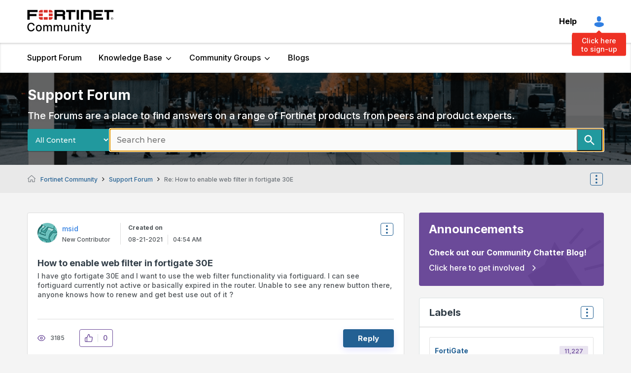

--- FILE ---
content_type: text/html; charset=UTF-8
request_url: https://community.fortinet.com/t5/Support-Forum/How-to-enable-web-filter-in-fortigate-30E/m-p/86576/highlight/true
body_size: 1990
content:
<!DOCTYPE html>
<html lang="en">
<head>
    <meta charset="utf-8">
    <meta name="viewport" content="width=device-width, initial-scale=1">
    <title></title>
    <style>
        body {
            font-family: "Arial";
        }
    </style>
    <script type="text/javascript">
    window.awsWafCookieDomainList = ['tpykb84852.lithium.com','community.fortinet.com','kb.fortinet.com','forum.fortinet.com','answers.fortinet.com'];
    window.gokuProps = {
"key":"AQIDAHjcYu/GjX+QlghicBgQ/7bFaQZ+m5FKCMDnO+vTbNg96AH1Q5HNwNd7qjjKSrZjUukeAAAAfjB8BgkqhkiG9w0BBwagbzBtAgEAMGgGCSqGSIb3DQEHATAeBglghkgBZQMEAS4wEQQMfgpC+9noOqv6D5WhAgEQgDtFu65+OI9VbazoI71eV0vODu7/FNxdN/q+yY44WBCOiLEjuPajdxaNTxqbBo2uz8DtSa27r4Hpv79MjQ==",
          "iv":"A6x+YgCWbAAAHpwH",
          "context":"A0ON10FYfuqnfYvHY0vXV8GaBl8veS9SIVlixSnj1GrdcWzQ4F8BXc9wKAGiMZGruCbIaThVjqK9z5cmuN9Het9/HiK3DUoOjfdCo4IfkDTcnMy7MiYscZbWSiLCh8/boTNf2MjmjeCvdgCA1IsPul9rMBX3kOJb3t8ftlf9H0UuCIarBxaaTLUm110+QVyEGviKuRPphORZWUSz0krxmgdxiS90SYSvXDtLRUXz78puTn0AtkOnmAP+V36N2j9pH1cpuksSs0cBZKnfZHZfz6YMAvtHIqP8xs/FOiMxd/ile8ILge76KAIxZPKQVlNMzGYHSfNt50ZodMV7tGCJqT1Dso3c9u86uwYUsOe3Dp4shLdbsyzL9h97OFVYPS2yQPJnmkYHo8rz0yGD3Qm5gb7lEEASWAGMW3yD5A=="
};
    </script>
    <script src="https://bc0439715fa6.967eb88d.us-east-2.token.awswaf.com/bc0439715fa6/c2b293d13494/a913d535ab1f/challenge.js"></script>
</head>
<body>
    <div id="challenge-container"></div>
    <script type="text/javascript">
        AwsWafIntegration.saveReferrer();
        AwsWafIntegration.checkForceRefresh().then((forceRefresh) => {
            if (forceRefresh) {
                AwsWafIntegration.forceRefreshToken().then(() => {
                    window.location.reload(true);
                });
            } else {
                AwsWafIntegration.getToken().then(() => {
                    window.location.reload(true);
                });
            }
        });
    </script>
    <noscript>
        <h1>JavaScript is disabled</h1>
        In order to continue, we need to verify that you're not a robot.
        This requires JavaScript. Enable JavaScript and then reload the page.
    </noscript>
</body>
</html>